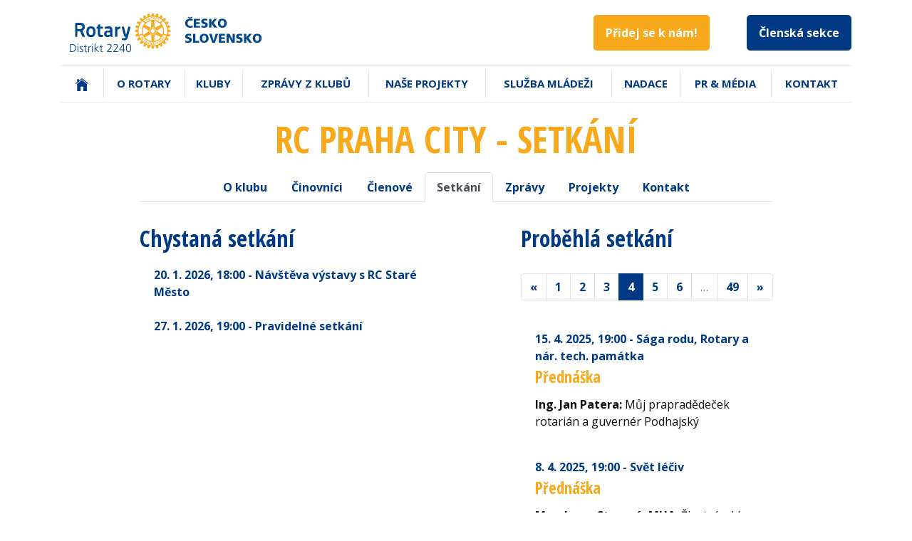

--- FILE ---
content_type: text/html; charset=utf-8
request_url: https://www.rotary2240.org/cs/klub/rc-praha-city/setkani/?p=4
body_size: 4453
content:
<!DOCTYPE html>
<html lang="cs">
<head>
<!-- Google Tag Manager -->
<script>(function(w,d,s,l,i){ w[l]=w[l]||[];w[l].push({'gtm.start':
	new Date().getTime(),event:'gtm.js'});var f=d.getElementsByTagName(s)[0],
	j=d.createElement(s),dl=l!='dataLayer'?'&l='+l:'';j.async=true;j.src=
	'https://www.googletagmanager.com/gtm.js?id='+i+dl;f.parentNode.insertBefore(j,f);
	})(window,document,'script','dataLayer',"GTM-KK2TV78");</script>
<!-- End Google Tag Manager -->
	<meta charset="utf-8">
	<meta http-equiv="X-UA-Compatible" content="IE=edge">
	<meta name="viewport" content="width=device-width, initial-scale=1, shrink-to-fit=no">

	<title>RC Praha City - setkání | Rotary 2240</title>

	<link rel="shortcut icon" type="image/x-icon" href="/favicon.ico">
	<link rel="icon" type="image/png" href="/favicons/favicon-32x32.png" sizes="32x32">
	<link rel="icon" type="image/png" href="/favicons/favicon-194x194.png" sizes="194x194">
	<link rel="icon" type="image/png" href="/favicons/favicon-96x96.png" sizes="96x96">
	<link rel="icon" type="image/png" href="/favicons/android-chrome-192x192.png" sizes="192x192">
	<link rel="icon" type="image/png" href="/favicons/favicon-16x16.png" sizes="16x16">

	<link href="https://fonts.googleapis.com/css?family=Open+Sans+Condensed:300,700|Open+Sans:400,700|PT+Serif:400,700&amp;subset=latin-ext" rel="stylesheet">

	<link rel="stylesheet" href="/dist/front.css">
</head>

<body>
<!-- Google Tag Manager (noscript) -->
<noscript><iframe src="https://www.googletagmanager.com/ns.html?id=GTM-KK2TV78" height="0" width="0" style="display:none;visibility:hidden"></iframe></noscript>
<!-- End Google Tag Manager (noscript) -->
	<header class="pt-3">
		<div class="container mb-3">
			<div class="d-md-flex justify-content-between">
				<div class="logo align-self-center">
					<a href="/cs/">
						<img src="/img/base/logo-head.svg" alt="Logo" width="297" height="60">
					</a>
				</div>

				<div class="my-3 my-md-0 text-center align-self-center">
<a
	href="/cs/pridej-se"
	class="btn btn-lg btn-join mr-3 mr-sm-5"
	title="Vstup po přihlášení"
>
	Přidej se k nám!
</a>

<a href="/clenska-sekce/" class="btn btn-lg btn-primary" title="Vstup po přihlášení">
	Členská sekce
</a>
				</div>
			</div>
		</div>

		<div class="clearfix"></div>

		<div class="container">
<nav class="mainMenu">
	<div class="mainMenu-toggler">
		<div class="icon">
			<span class="_1"></span>
			<span class="_2"></span>
			<span class="_3"></span>
		</div>
		Menu
	</div>
	<div class="mainMenu-mobileFixer">
		<ul class="ul">
				<li>
					<a href="/cs/">
							<svg height="22px" xmlns="http://www.w3.org/2000/svg" viewBox="0 0 512 512"><path d="M258.5 104.1c-1.5-1.2-3.5-1.2-5 0l-156 124.8c-.9.8-1.5 1.9-1.5 3.1v230c0 1.1.9 2 2 2h108c1.1 0 2-.9 2-2V322c0-1.1.9-2 2-2h92c1.1 0 2 .9 2 2v140c0 1.1.9 2 2 2h108c1.1 0 2-.9 2-2V232c0-1.2-.6-2.4-1.5-3.1l-156-124.8z"/><path d="M458.7 204.2l-189-151.4C265.9 49.7 261 48 256 48s-9.9 1.7-13.7 4.8L160 119.7V77.5c0-1.1-.9-2-2-2H98c-1.1 0-2 .9-2 2v92.2l-42.7 35.1c-3.1 2.5-5.1 6.2-5.3 10.2-.2 4 1.3 7.9 4.1 10.7 2.6 2.6 6.1 4.1 9.9 4.1 3.2 0 6.3-1.1 8.8-3.1l183.9-148c.5-.4.9-.4 1.3-.4s.8.1 1.3.4l183.9 147.4c2.5 2 5.6 3.1 8.8 3.1 3.7 0 7.2-1.4 9.9-4.1 2.9-2.8 4.4-6.7 4.2-10.7-.3-4-2.2-7.7-5.4-10.2z"/></svg> <span class="sr-only">(aktuální)</span>
					</a>
					<span class="submenu-toggler"></span>
				</li>
				<li class="has-submenu">
					<a href="/cs/o-rotary">
							O Rotary
					</a>
					<span class="submenu-toggler"></span>
					<ul>
						<li>
							<a href="/cs/o-rotary/kdo-jsme">
								Kdo jsme
							</a>
						</li>
						<li>
							<a href="/cs/o-rotary/co-delame">
								Co děláme
							</a>
						</li>
						<li>
							<a href="/cs/o-rotary/jak-fungujeme">
								Jak fungujeme
							</a>
						</li>
						<li>
							<a href="/cs/o-rotary/jak-se-stat-clenem">
								Jak se stát členem
							</a>
						</li>
						<li>
							<a href="/cs/o-rotary/historie">
								Historie
							</a>
						</li>
						<li>
							<a href="/cs/o-rotary/slavni-rotariani">
								Slavní rotariáni
							</a>
						</li>
						<li>
							<a href="/cs/o-rotary/vybory">
								Výbory
							</a>
						</li>
						<li>
							<a href="/cs/o-rotary/zajmova-sdruzeni">
								Zájmová sdružení
							</a>
						</li>
						<li>
							<a href="/cs/o-rotary/ke-stazeni/">
								Ke stažení
							</a>
						</li>
					</ul>
				</li>
				<li class="has-submenu">
					<a href="/cs/kluby">
							Kluby
					</a>
					<span class="submenu-toggler"></span>
					<ul>
						<li>
							<a href="/cs/kluby/prehled-klubu">
								Přehled Rotary a Rotaract klubů
							</a>
						</li>
						<li>
							<a href="/cs/kluby/kalendar">
								Kalendář
							</a>
						</li>
						<li>
							<a href="/cs/kluby/predstavujeme-cleny">
								Představujeme členy klubů
							</a>
						</li>
					</ul>
				</li>
				<li>
					<a href="/cs/zpravy">
							Zprávy z klubů
					</a>
					<span class="submenu-toggler"></span>
				</li>
				<li>
					<a href="/cs/projekty">
							Naše projekty
					</a>
					<span class="submenu-toggler"></span>
				</li>
				<li class="has-submenu">
					<a href="/cs/sluzba-mladezi">
							Služba mládeži
					</a>
					<span class="submenu-toggler"></span>
					<ul>
						<li>
							<a href="/cs/sluzba-mladezi/vymenne-programy">
								Výměnné programy
							</a>
						</li>
						<li>
							<a href="/cs/sluzba-mladezi/ryla">
								RYLA
							</a>
						</li>
						<li>
							<a href="/cs/sluzba-mladezi/rotaract">
								Rotaract
							</a>
						</li>
						<li>
							<a href="/cs/sluzba-mladezi/interact">
								Interact
							</a>
						</li>
						<li>
							<a href="/cs/sluzba-mladezi/rotary-alumni">
								Rotary Alumni
							</a>
						</li>
						<li>
							<a href="/cs/sluzba-mladezi/absolventi-programu">
								Absolventi programů
							</a>
						</li>
					</ul>
				</li>
				<li>
					<a href="/cs/nadace">
							Nadace
					</a>
					<span class="submenu-toggler"></span>
				</li>
				<li class="has-submenu">
					<a href="/cs/media">
							PR &amp; Média
					</a>
					<span class="submenu-toggler"></span>
					<ul>
						<li>
							<a href="/cs/media/casopis">
								Časopis Good News
							</a>
						</li>
						<li>
							<a href="/cs/media/newsletter">
								Newsletter
							</a>
						</li>
						<li>
							<a href="/cs/media/publikace">
								Publikace
							</a>
						</li>
					</ul>
				</li>
				<li>
					<a href="/cs/kontakt">
							Kontakt
					</a>
					<span class="submenu-toggler"></span>
				</li>
		</ul>
	</div>
</nav>
		</div>
	</header>

	<section>
		<div class="container">
			<div id="snippet--flash-messages">
				<div class="text-center w-75 mx-auto">
				</div>
			</div>
		</div>

		<div class="mb-5">
			<div class="container ">

<div class="club-detail">
	<h1>RC Praha City - setkání</h1>


<ul class="nav nav-tabs record-tabs">
	<li class="nav-item">
		<a
			href="/cs/klub/rc-praha-city/" id="snippet-clubTabs-clubTabs-profile" class="nav-link"
		>
			O klubu
		</a>
	</li>
	<li class="nav-item">
		<a
			href="/cs/klub/rc-praha-city/cinovnici/" id="snippet-clubTabs-clubTabs-board" class="nav-link"
		>
			Činovníci
		</a>
	</li>
	<li class="nav-item">
		<a
			href="/cs/klub/rc-praha-city/clenove/" id="snippet-clubTabs-clubTabs-members" class="nav-link"
		>
			Členové
		</a>
	</li>
	<li class="nav-item">
		<a
			href="/cs/klub/rc-praha-city/setkani/" id="snippet-clubTabs-clubTabs-meetings" class="active nav-link"
		>
			Setkání
		</a>
	</li>
	<li class="nav-item">
		<a
			href="/cs/klub/rc-praha-city/zpravy/" id="snippet-clubTabs-clubTabs-news" class="nav-link"
		>
			Zprávy
		</a>
	</li>
	<li class="nav-item">
		<a
			href="/cs/klub/rc-praha-city/projekty/" id="snippet-clubTabs-clubTabs-projects" class="nav-link"
		>
			Projekty
		</a>
	</li>
	<li class="nav-item">
		<a
			href="/cs/klub/rc-praha-city/kontakt/" id="snippet-clubTabs-clubTabs-contact" class="nav-link"
		>
			Kontakt
		</a>
	</li>
</ul>

	<div class="row">

	<div class="col-md-7 current-meetings">
		<h3>Chystaná setkání</h3>

		<ul class="list-group list-group-flush">
			<li class="list-group-item">
<a href="/cs/setkani/40755-navsteva-vystavy-s-rc-stare-mesto" title="Více informací o setkání">
	20. 1. 2026<span>, 18:00</span> - Návštěva výstavy s RC Staré Město
</a>

			</li>
		</ul>
		<ul class="list-group list-group-flush">
			<li class="list-group-item">
<a href="/cs/setkani/40742" title="Více informací o setkání">
	27. 1. 2026<span>, 19:00</span> - Pravidelné setkání
</a>

			</li>
		</ul>

	</div>

	<div class="col-md-5 historical-meetings">
		<h3>Proběhlá setkání</h3>

<nav>
	<ul class="pagination justify-content-center">
		<li class="page-item">
			<a href="/cs/klub/rc-praha-city/setkani/?p=3" class="page-link">
				&laquo;
			</a>
		</li>

			<li class="page-item">
				<a href="/cs/klub/rc-praha-city/setkani/" class="page-link">
					1
				</a>
			</li>
			<li class="page-item">
				<a href="/cs/klub/rc-praha-city/setkani/?p=2" class="page-link">
					2
				</a>
			</li>
			<li class="page-item">
				<a href="/cs/klub/rc-praha-city/setkani/?p=3" class="page-link">
					3
				</a>
			</li>
			<li class="active page-item">
				<a href="/cs/klub/rc-praha-city/setkani/?p=4" class="page-link">
					4
				</a>
			</li>
			<li class="page-item">
				<a href="/cs/klub/rc-praha-city/setkani/?p=5" class="page-link">
					5
				</a>
			</li>
			<li class="page-item">
				<a href="/cs/klub/rc-praha-city/setkani/?p=6" class="page-link">
					6
				</a>
			</li>
				<li class="page-item disabled">
					<span class="page-link">&hellip;</span>
				</li>
			<li class="page-item">
				<a href="/cs/klub/rc-praha-city/setkani/?p=49" class="page-link">
					49
				</a>
			</li>

		<li class="page-item">
			<a href="/cs/klub/rc-praha-city/setkani/?p=5" class="page-link">
				&raquo;
			</a>
		</li>
	</ul>
</nav>

		<ul class="list-group list-group-flush">
			<li class="list-group-item">
<a href="/cs/setkani/39790-saga-rodu-rotary-a-nar-tech-pamatka" title="Více informací o setkání">
	15. 4. 2025<span>, 19:00</span> - Sága rodu, Rotary a nár. tech. památka
</a>

<div>
	<h4>Přednáška</h4>
	<p>
		<strong>Ing. Jan Patera: </strong>Můj prapradědeček rotarián a guvernér Podhajský
	</p>
</div>
			</li>
		</ul>
		<ul class="list-group list-group-flush">
			<li class="list-group-item">
<a href="/cs/setkani/39789-svet-leciv" title="Více informací o setkání">
	8. 4. 2025<span>, 19:00</span> - Svět léčiv
</a>

<div>
	<h4>Přednáška</h4>
	<p>
		<strong>Mgr. Irena Storová, MHA: </strong>Životní cyklus léku v kostce
	</p>
</div>
			</li>
		</ul>
		<ul class="list-group list-group-flush">
			<li class="list-group-item">
<a href="/cs/setkani/39664-cesko-slovinsky-koncert-hudbou-k-pratelstvi" title="Více informací o setkání">
	27. 3. 2025<span>, 18:30</span> - Česko-slovinský koncert "Hudbou k přátelství"
</a>

			</li>
		</ul>
		<ul class="list-group list-group-flush">
			<li class="list-group-item">
<a href="/cs/setkani/39670-spolecne-setkani-rcsm" title="Více informací o setkání">
	25. 3. 2025<span>, 19:00</span> - Společné setkání RCSM
</a>

<div>
	<h4>Přednáška</h4>
	<p>
		<strong>Ada Böhm: </strong>Revoluce AI
	</p>
</div>
			</li>
		</ul>
		<ul class="list-group list-group-flush">
			<li class="list-group-item">
<a href="/cs/setkani/39678-pets-a-ds-2025" title="Více informací o setkání">
	21. 3. 2025<span>, pá 21. a so 22.3.</span> - PETS a DS 2025
</a>

			</li>
		</ul>
		<ul class="list-group list-group-flush">
			<li class="list-group-item">
<a href="/cs/setkani/39669" title="Více informací o setkání">
	18. 3. 2025<span>, 19:00</span> - Pravidelné setkání
</a>

			</li>
		</ul>
		<ul class="list-group list-group-flush">
			<li class="list-group-item">
<a href="/cs/setkani/39788" title="Více informací o setkání">
	4. 3. 2025<span>, 19:00</span> - Pravidelné setkání
</a>

			</li>
		</ul>
		<ul class="list-group list-group-flush">
			<li class="list-group-item">
<a href="/cs/setkani/39787-navsteva-rc-broumov" title="Více informací o setkání">
	28. 2. 2025 - Návštěva RC Broumov
</a>

			</li>
		</ul>
		<ul class="list-group list-group-flush">
			<li class="list-group-item">
<a href="/cs/setkani/39668-spolecna-schuzka-rcsm" title="Více informací o setkání">
	25. 2. 2025<span>, 19:00</span> - Společná schůzka RCSM
</a>

<div>
	<h4>Přednáška</h4>
	<p>
		<strong>PharmDr. Petr Fifka, poslanec Poslanecké sněmovny PČR, místopředseda Výboru pro zdravotnictví: </strong>Prevence civilizačních onemocnění - nezbytný prvek pro udržitelné financování zdravotnictví
	</p>
</div>
			</li>
		</ul>
		<ul class="list-group list-group-flush">
			<li class="list-group-item">
<a href="/cs/setkani/39663-gurmet-fellowship" title="Více informací o setkání">
	18. 2. 2025<span>, 18:30</span> - Gurmet Fellowship
</a>

			</li>
		</ul>

<nav>
	<ul class="pagination justify-content-center">
		<li class="page-item">
			<a href="/cs/klub/rc-praha-city/setkani/?p=3" class="page-link">
				&laquo;
			</a>
		</li>

			<li class="page-item">
				<a href="/cs/klub/rc-praha-city/setkani/" class="page-link">
					1
				</a>
			</li>
			<li class="page-item">
				<a href="/cs/klub/rc-praha-city/setkani/?p=2" class="page-link">
					2
				</a>
			</li>
			<li class="page-item">
				<a href="/cs/klub/rc-praha-city/setkani/?p=3" class="page-link">
					3
				</a>
			</li>
			<li class="active page-item">
				<a href="/cs/klub/rc-praha-city/setkani/?p=4" class="page-link">
					4
				</a>
			</li>
			<li class="page-item">
				<a href="/cs/klub/rc-praha-city/setkani/?p=5" class="page-link">
					5
				</a>
			</li>
			<li class="page-item">
				<a href="/cs/klub/rc-praha-city/setkani/?p=6" class="page-link">
					6
				</a>
			</li>
				<li class="page-item disabled">
					<span class="page-link">&hellip;</span>
				</li>
			<li class="page-item">
				<a href="/cs/klub/rc-praha-city/setkani/?p=49" class="page-link">
					49
				</a>
			</li>

		<li class="page-item">
			<a href="/cs/klub/rc-praha-city/setkani/?p=5" class="page-link">
				&raquo;
			</a>
		</li>
	</ul>
</nav>
	</div>
	</div>
</div>
			</div>
		</div>
	</section>

<footer class="footer py-5">
	<div class="container">
		<div class="d-md-flex justify-content-between">
			<div class="rotary-family">
				<h4>Partnerské organizace</h4>
				<p><a href="https://www.rotaract2240.org">Rotaract2240.org</a></p>
				<p><a href="https://www.rotary.org">rotary.org</a></p>
			</div>

			<div class="mt-5 mt-md-0 social">
				<h4>Sledujte nás</h4>
				<p>
					<a href="https://twitter.com/rotary" target="_blank" rel="noopener noreferrer">
<svg height="20px" xmlns="http://www.w3.org/2000/svg" viewBox="0 0 512 512"><path d="M492 109.5c-17.4 7.7-36 12.9-55.6 15.3 20-12 35.4-31 42.6-53.6-18.7 11.1-39.4 19.2-61.5 23.5C399.8 75.8 374.6 64 346.8 64c-53.5 0-96.8 43.4-96.8 96.9 0 7.6.8 15 2.5 22.1-80.5-4-151.9-42.6-199.6-101.3-8.3 14.3-13.1 31-13.1 48.7 0 33.6 17.2 63.3 43.2 80.7-16-.4-31-4.8-44-12.1v1.2c0 47 33.4 86.1 77.7 95-8.1 2.2-16.7 3.4-25.5 3.4-6.2 0-12.3-.6-18.2-1.8 12.3 38.5 48.1 66.5 90.5 67.3-33.1 26-74.9 41.5-120.3 41.5-7.8 0-15.5-.5-23.1-1.4C62.8 432 113.7 448 168.3 448 346.6 448 444 300.3 444 172.2c0-4.2-.1-8.4-.3-12.5C462.6 146 479 129 492 109.5z"/></svg>					</a>
					<a href="https://www.youtube.com/user/RotaryInternational" target="_blank" rel="noopener noreferrer">
<svg height="20px" xmlns="http://www.w3.org/2000/svg" viewBox="0 0 512 512"><path d="M508.6 148.8c0-45-33.1-81.2-74-81.2C379.2 65 322.7 64 265 64h-18c-57.6 0-114.2 1-169.6 3.6C36.6 67.6 3.5 104 3.5 149 1 184.6-.1 220.2 0 255.8c-.1 35.6 1 71.2 3.4 106.9 0 45 33.1 81.5 73.9 81.5 58.2 2.7 117.9 3.9 178.6 3.8 60.8.2 120.3-1 178.6-3.8 40.9 0 74-36.5 74-81.5 2.4-35.7 3.5-71.3 3.4-107 .2-35.6-.9-71.2-3.3-106.9zM207 353.9V157.4l145 98.2-145 98.3z"/></svg>					</a>
					<a href="https://www.facebook.com/RotaryDistrict2240/" target="_blank" rel="noopener noreferrer">
<svg height="20px" xmlns="http://www.w3.org/2000/svg" viewBox="0 0 512 512"><path d="M426.8 64H85.2C73.5 64 64 73.5 64 85.2v341.6c0 11.7 9.5 21.2 21.2 21.2H256V296h-45.9v-56H256v-41.4c0-49.6 34.4-76.6 78.7-76.6 21.2 0 44 1.6 49.3 2.3v51.8h-35.3c-24.1 0-28.7 11.4-28.7 28.2V240h57.4l-7.5 56H320v152h106.8c11.7 0 21.2-9.5 21.2-21.2V85.2c0-11.7-9.5-21.2-21.2-21.2z"/></svg>					</a>
				</p>
			</div>

			<div class="mt-5 mt-md-0 text-md-right">
				<p>
					<a href="/cs/">
						<img src="/img/base/logo-footer.svg" alt="" width="128" height="48">
					</a>
				</p>
				<p>
					&copy;&nbsp;2008&ndash;2026 Rotary
				</p>
			</div>
		</div>
	</div>
</footer>

	<script src="/dist/front.js"></script>
</body>
</html>
